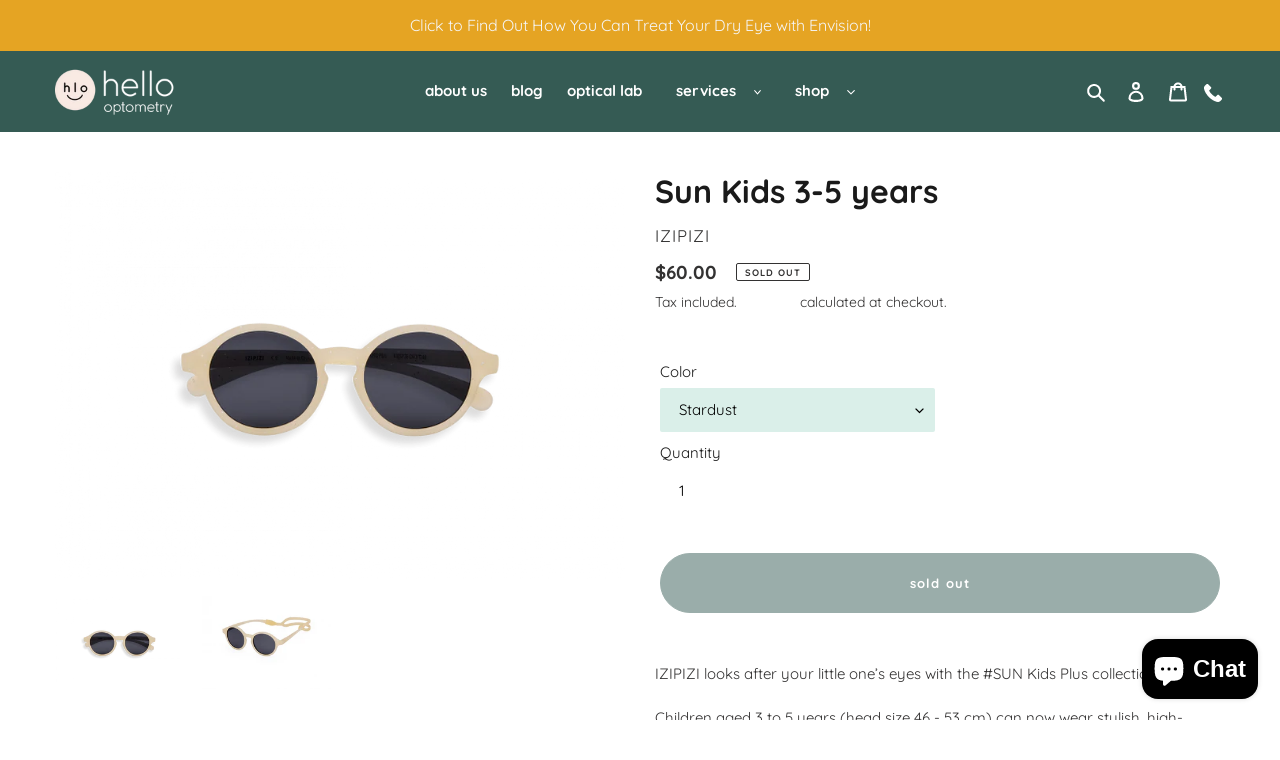

--- FILE ---
content_type: text/javascript; charset=utf-8
request_url: https://hello-optometry.com/products/sun-kids-3-5-years-1.js
body_size: 1014
content:
{"id":7225719586966,"title":"Sun Kids 3-5 years","handle":"sun-kids-3-5-years-1","description":"\u003cp\u003eIZIPIZI looks after your little one’s eyes with the #SUN Kids Plus collection.\u003cbr\u003e\u003cbr\u003eChildren aged 3 to 5 years (head size 46 - 53 cm) can now wear stylish, high-quality, colored sunglasses offering optimum protection with our category 3, 100% UV protection, polarized lenses.\u003cbr\u003e\u003cbr\u003eBisphenol A-free and hypoallergenic, the #SUN Kids models have straight arms to adapt to your baby’s growth, as well as an ultra-flexible, adjustable silicone strap so they won’t get lost.\u003cbr\u003eCuteness and protection at an affordable price, the #SUN Kids - an absolute must-have for an extra bright summer!\u003c\/p\u003e\n\u003cp\u003e \u003c\/p\u003e\n\u003cp\u003e\u003cstrong\u003eMaterials\u003c\/strong\u003e\u003c\/p\u003e\n\u003cp\u003eAcetate Plastic\u003c\/p\u003e\n\u003cp\u003e\u003cstrong\u003eSize\u003c\/strong\u003e\u003c\/p\u003e\n\u003cp\u003e46 - 115\u003c\/p\u003e","published_at":"2021-10-27T17:43:03-07:00","created_at":"2021-10-27T17:43:03-07:00","vendor":"IZIPIZI","type":"Sunglasses","tags":["nude","plastic frames","small","sunglasses"],"price":6000,"price_min":6000,"price_max":6000,"available":false,"price_varies":false,"compare_at_price":null,"compare_at_price_min":0,"compare_at_price_max":0,"compare_at_price_varies":false,"variants":[{"id":41020731064470,"title":"Stardust","option1":"Stardust","option2":null,"option3":null,"sku":"","requires_shipping":true,"taxable":true,"featured_image":null,"available":false,"name":"Sun Kids 3-5 years - Stardust","public_title":"Stardust","options":["Stardust"],"price":6000,"weight":0,"compare_at_price":null,"inventory_management":"shopify","barcode":"","requires_selling_plan":false,"selling_plan_allocations":[]}],"images":["\/\/cdn.shopify.com\/s\/files\/1\/0551\/5667\/0614\/products\/sun-kids-plus-stardust-sunglasses-baby.png?v=1635381809","\/\/cdn.shopify.com\/s\/files\/1\/0551\/5667\/0614\/products\/sun-kids-plus-stardust-sunglasses-baby2.jpg?v=1635381810"],"featured_image":"\/\/cdn.shopify.com\/s\/files\/1\/0551\/5667\/0614\/products\/sun-kids-plus-stardust-sunglasses-baby.png?v=1635381809","options":[{"name":"Color","position":1,"values":["Stardust"]}],"url":"\/products\/sun-kids-3-5-years-1","media":[{"alt":null,"id":23759394668694,"position":1,"preview_image":{"aspect_ratio":1.399,"height":529,"width":740,"src":"https:\/\/cdn.shopify.com\/s\/files\/1\/0551\/5667\/0614\/products\/sun-kids-plus-stardust-sunglasses-baby.png?v=1635381809"},"aspect_ratio":1.399,"height":529,"media_type":"image","src":"https:\/\/cdn.shopify.com\/s\/files\/1\/0551\/5667\/0614\/products\/sun-kids-plus-stardust-sunglasses-baby.png?v=1635381809","width":740},{"alt":null,"id":23759395029142,"position":2,"preview_image":{"aspect_ratio":1.399,"height":529,"width":740,"src":"https:\/\/cdn.shopify.com\/s\/files\/1\/0551\/5667\/0614\/products\/sun-kids-plus-stardust-sunglasses-baby2.jpg?v=1635381810"},"aspect_ratio":1.399,"height":529,"media_type":"image","src":"https:\/\/cdn.shopify.com\/s\/files\/1\/0551\/5667\/0614\/products\/sun-kids-plus-stardust-sunglasses-baby2.jpg?v=1635381810","width":740}],"requires_selling_plan":false,"selling_plan_groups":[]}